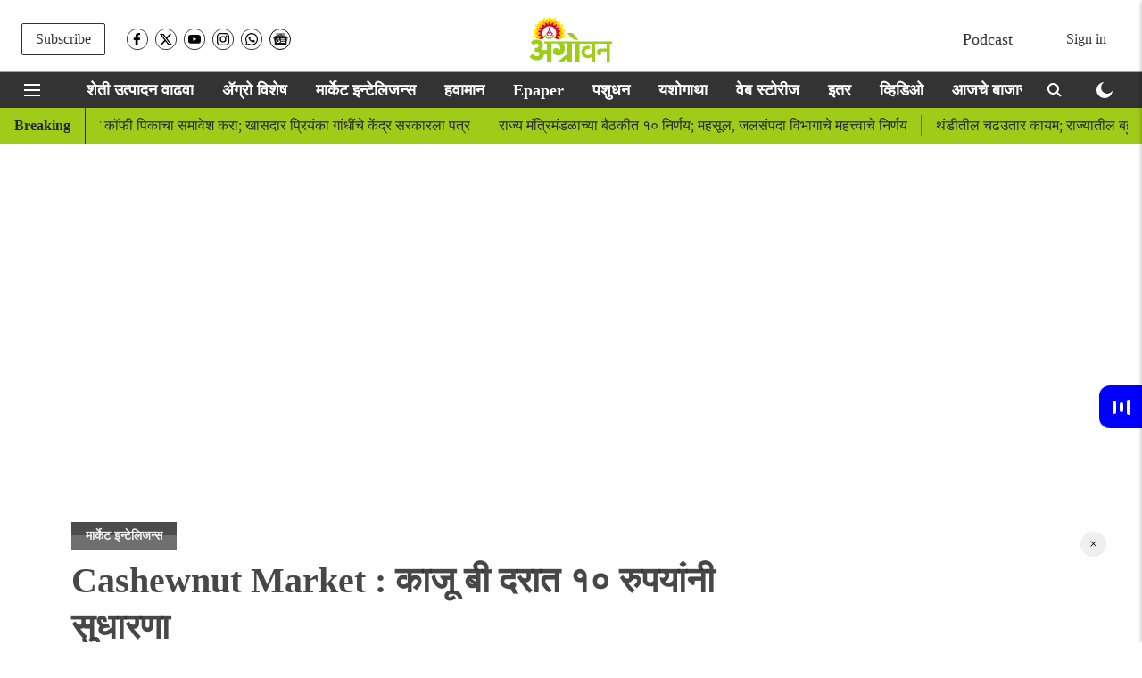

--- FILE ---
content_type: text/html; charset=utf-8
request_url: https://www.google.com/recaptcha/api2/aframe
body_size: 255
content:
<!DOCTYPE HTML><html><head><meta http-equiv="content-type" content="text/html; charset=UTF-8"></head><body><script nonce="i04mP9JJcbi1H6nytCClxw">/** Anti-fraud and anti-abuse applications only. See google.com/recaptcha */ try{var clients={'sodar':'https://pagead2.googlesyndication.com/pagead/sodar?'};window.addEventListener("message",function(a){try{if(a.source===window.parent){var b=JSON.parse(a.data);var c=clients[b['id']];if(c){var d=document.createElement('img');d.src=c+b['params']+'&rc='+(localStorage.getItem("rc::a")?sessionStorage.getItem("rc::b"):"");window.document.body.appendChild(d);sessionStorage.setItem("rc::e",parseInt(sessionStorage.getItem("rc::e")||0)+1);localStorage.setItem("rc::h",'1768704871621');}}}catch(b){}});window.parent.postMessage("_grecaptcha_ready", "*");}catch(b){}</script></body></html>

--- FILE ---
content_type: application/javascript; charset=utf-8
request_url: https://fundingchoicesmessages.google.com/f/AGSKWxXdpZOggvyhJiD3FDwM3VkLjKDgPSV12DayA5L8j9P4ky7F6ISYg-4J64G7pRBrKJNoJzQbR72nVYyc51Vjs5_f4JxYgUvVBCUKu3QRGGG4MMA4jN8OLPNv6PsH4voy_Zm0g4pSiQwh927qwihX1qcCEPFvrO8Ksb1u8p9Z3qMAdJ1-1pnoRpfjPVhh/_/ads2x300new./adv.jsp/side-ads-/Ad/Oas?-ad-limits.
body_size: -1290
content:
window['fc99128b-2508-4fec-8ba9-4efa2df758ce'] = true;